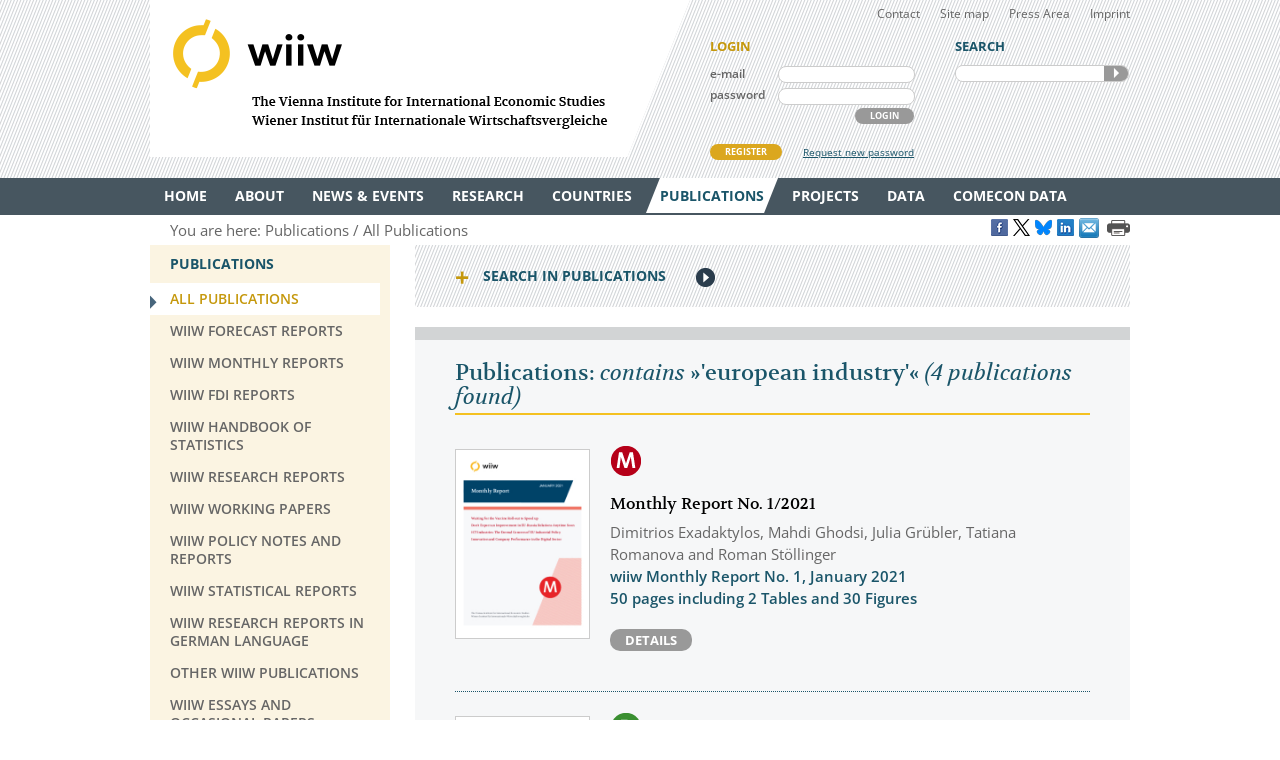

--- FILE ---
content_type: text/html
request_url: https://wiiw.ac.at/publications-all-all-all-all-10-year-desc-0-%27european+industry%27.html
body_size: 12975
content:
<!DOCTYPE html PUBLIC "-//W3C//DTD XHTML 1.0 Transitional//EN" "http://www.w3.org/TR/xhtml1/DTD/xhtml1-transitional.dtd">
<html xmlns="http://www.w3.org/1999/xhtml" dir="ltr" xml:lang="en" lang="en">
<head>

<!-- cookie compliance -->

<script>
        var huOptions = {
          'appID': 'wiiwacat-8c6912d',
          'currentLanguage': 'en'
        }
  </script>
  <script src="https://cdn.hu-manity.co/hu-banner.min.js" type="text/javascript" charset="utf-8"></script>
  

<!-- Global site tag (gtag.js) - Google Analytics -->

<script async src="https://www.googletagmanager.com/gtag/js?id=UA-168910930-2"></script>
<script>
  window.dataLayer = window.dataLayer || [];
  function gtag(){dataLayer.push(arguments);}
  gtag('js', new Date());

  gtag('config', 'UA-168910930-2');
</script>


<!-- Google recaptcha -->

 <script src='https://www.google.com/recaptcha/api.js?hl=en'></script>


<meta http-equiv="Content-Type" content="text/html; charset=utf-8" />
<meta http-equiv="x-ua-compatible" content="ie=edge,chrome=1" />
<meta name="viewport" content="width=device-width, initial-scale=0.35, minimum-scale=0.35, maximum-scale=10.0, user-scalable=yes" />
<base href="https://wiiw.ac.at/" />

<title>Publications: contains &raquo;'european industry'&laquo;</title>

<meta name="description" content="4 publications" />
<meta name="keywords" content="" />
<meta name="robots" content="index, follow" />
<meta name="robots" content="noodp" />

<meta name="twitter:card" content="summary" />
<meta name="twitter:image" content="https://wiiw.ac.at/files/logo/wiiw.png" />
<meta name="twitter:site" content="@wiiw_ac_at" />
<meta name="twitter:url" content="https://wiiw.ac.at/publications-all-all-all-all-10-year-desc-0-%27european+industry%27.html" />
<meta name="twitter:title" content="Publications: contains &amp;raquo;&#039;european industry&#039;&amp;laquo;" />
<meta name="twitter:description" content="4 publications" />

<meta property="og:title" content="Publications: contains &amp;raquo;&#039;european industry&#039;&amp;laquo;" />
<meta property="og:url" content="https://wiiw.ac.at/publications-all-all-all-all-10-year-desc-0-%27european+industry%27.html" />
<meta property="og:image" content="https://wiiw.ac.at/files/logo/wiiw.png" />
<meta property="og:image:width" content="250" />
<meta property="og:description" content="4 publications" />
<meta property="og:site_name" content="wiiw.ac.at" />

<meta name="DC.title" content="Publications: contains &raquo;'european industry'&laquo;" />
<meta name="geo.region" content="AT-9" />
<meta name="geo.placename" content="Rahlgasse 3, 1060 Vienna, Austria" />
<meta name="geo.position" content="48.2015485;16.3612793" />
<meta name="ICBM" content="48.2015485, 16.3612793" />



<link rel="canonical" href="https://wiiw.ac.at/publications-all-all-all-all-10-year-desc-0-%27european+industry%27.html" />

<link rel="shortcut icon" href="favicon.ico" type="image/x-icon" />
<link rel="icon" href="favicon.ico" type="image/x-icon" />
<style media="screen, print" type="text/css">
	@import url(design/plugins/fancybox/jquery.fancybox.css);	
	@import url(design/plugins/tipsy/stylesheets/tipsy.css);
	@import url(design/styles/fonts.css);
	@import url(design/styles/main.css);
	@import url(design/styles/merchandise.css);
</style>
<style media="print" type="text/css">
    @import url(design/styles/print.css);
</style>
<!--[if lte IE 7]><style type="text/css" media="screen, projection, print">
	 /* Bugfix Sonderangaben zum Spaltenlayout */
    @import url(design/styles/styles-ie.css);
</style><![endif]-->

<script type="text/javascript" src="design/js/jquery-3.7.1.min.js"></script>
<script type="text/javascript" src="design/js/jquery-migrate-1.4.1.min.js"></script>
<script type="text/javascript" src="design/js/jquery.mousewheel-3.0.6.pack.js"> </script>
<script type="text/javascript" src="design/js/jquery.cookie.js"> </script>
<script type="text/javascript" src="design/plugins/fancybox/jquery.fancybox.pack.js"> </script>
<script type="text/javascript" src="design/plugins/tipsy/javascripts/jquery.tipsy.js"></script>
<script type="text/javascript" src="design/js/main.js"> </script>
<script type="text/javascript" src="design/js/wiiw_main.js"> </script>
</head>

<!-- Matomo -->
<script>
  var _paq = window._paq = window._paq || [];
  /* tracker methods like "setCustomDimension" should be called before "trackPageView" */
  _paq.push(['trackPageView']);
  _paq.push(['enableLinkTracking']);
  (function() {
    var u="https://matomo.wiiw.ac.at/";
    _paq.push(['setTrackerUrl', u+'matomo.php']);
    _paq.push(['setSiteId', '3']);
    var d=document, g=d.createElement('script'), s=d.getElementsByTagName('script')[0];
    g.async=true; g.src=u+'matomo.js'; s.parentNode.insertBefore(g,s);
  })();
</script>
<!-- End Matomo Code -->

<body itemscope itemtype="http://schema.org/WebPage">
<noscript>
	<div  style="padding: 20px; width: 100%; background-color: #931F21 !important; color: white;" >
		Javascript is disabled in your browser. 
		<br />Please enable javascript and try again. 
	</div>
</noscript>

<div id="fb-root"></div>

<script type="text/javascript">

function goLogin()
{
	document.getElementById('ltrap').value ='GO'; 
	document.getElementById('lscreen').value =screen.width + 'x' + screen.height;
}

</script>
	
	
<ul id="skiplinks">
	<li><a class="skip" href="#">Main Navigation</a></li>
    <li><a class="skip" href="#">Sidebar</a></li>
	<li><a class="skip" href="#">Content</a></li>
</ul>

<div id="header_wrapper">
<div id="header">
		
    <div id="header_left">
        <h1><a id="logo" href="/" rel="top" title="welcome page">WIIW The Vienna Institute for International Economic Studies - Wiener Institut f&uuml;r Internationale Wirtschaftsvergleiche</a></h1>
    </div>
    <div id="header_right">
    	<div id="header_nav">
            <ul>
                <li><a href="contact.html">Contact</a></li>
				<li><a href="sitemap.html">Site map</a></li>
				<li><a href="press-area.html">Press Area</a></li>
                <li><a href="imprint.html">Imprint</a></li>
            </ul>
         </div>
		 
					<form id="frm_member_login" name="frm_member_login" method="post" action="/publications-all-all-all-all-10-year-desc-0-%27european+industry%27.html" accept-charset="utf8" onsubmit="goLogin();">
				<p class="caption">LOGIN</p>
				<p>
					<label class="dib" for="email">e-mail</label>
					<input class="dib" type="text" id="email" name="email" size="24" value=""  />
					
					<input class="dib" type="hidden" id="uopt" name="uopt" value="login"  />
					<input type="hidden" id="ltrap" name="ltrap" value="bot"  />
					<input type="hidden" id="lscreen" name="lscreen" value="bot"  />
					
				</p>
				<p>
					<label class="dib" for="passwd">password</label>
					<input class="dib" type="password" id="passwd" name="passwd" size="24" value="" />
				</p>
				<p class="login_button_container">
										<button type="submit" id="sub_login" class="dib btnGrey" name="sub_login">LOGIN</button>
				</p>
				<div id="register" class="clearfix">
					<a id="register_new_member" class="button btnYellow" href="register.html">REGISTER</a>
					<a id="request_new_password" href="request-new-password.html">Request new password</a>
				</div>
			</form>
                <form id="frm_search" name="frm_search" method="post" action="search.html" accept-charset="utf8" onsubmit="document.getElementById('strap').value ='GO';">
            <p class="caption">SEARCH</p>
            <p id="search_frame" class="dib rounded">
                <label><input id="txt_search" type="text" name="hkeywords" maxlength="100" value="" /></label>
				<input type="hidden" id="strap" name="strap" value="x"  />
                <button id="sub_search" type="submit" name="sub_search">SEARCH</button>
            </p>
        </form>
           </div>
    <hr class="clearfix" />
</div>
</div>

<div id="main_nav_wrapper">
	<ul id="main_nav" class="use_hover clearfix" itemscope itemtype="http://www.schema.org/SiteNavigationElement">
	   						  <li><a itemprop="url" href="/" ><span itemprop="name">Home</span></a>
					 
			  </li>
			  
	   						  <li><a itemprop="url" href="about.html" ><span itemprop="name">About</span></a>
									<div class="sub_menu" >
						 <ul>
						 							<li><a href="organisation.html" >Organisation</a></li>
								
													 							<li><a href="subscriptions-and-membership.html" >Membership</a></li>
								
													 							<li><a href="staff.html" >Staff</a></li>
								
													 							<li><a href="genderequality.html" >Gender Equality Plan</a></li>
								
													 							<li><a href="https://50-years.wiiw.ac.at/"" target="_blank"" >50 YEARS</a></li>
								
													 							<li><a href="library-and-documentation.html" >Library &amp; Documentation</a></li>
								
													 							<li><a href="press-area.html" >Press Area</a></li>
								
													 							<li><a href="https://wiiw.recruitee.com/" >Job Openings</a></li>
								
													 							<li><a href="wiiw-in-the-press.html" >wiiw in the press</a></li>
							</ul>	
							<ul>						 						 </ul>
					</div>	
					 
			  </li>
			  
	   						  <li><a itemprop="url" href="news.html" ><span itemprop="name">News &amp; Events</span></a>
									<div class="sub_menu" >
						 <ul>
						 							<li><a href="news.html" >News &amp; Opinions</a></li>
								
													 							<li><a href="events.html" >Events</a></li>
								
													 						 </ul>
					</div>	
					 
			  </li>
			  
	   						  <li><a itemprop="url" href="research-areas.html" ><span itemprop="name">Research</span></a>
									<div class="sub_menu" >
						 <ul>
						 							<li><a href="research-areas.html" >All Research Areas</a></li>
								
													 							<li><a href="macroeconomic-analysis-and-policy-overview-r-1.html" >Macroeconomic Analysis and Policy</a></li>
								
													 							<li><a href="labour-migration-and-income-distribution-overview-r-2.html" >Labour, Migration and Income Distribution</a></li>
								
													 							<li><a href="international-trade-competitiveness-and-fdi-overview-r-3.html" >International Trade, Competitiveness and FDI</a></li>
								
													 							<li><a href="regional-development-overview-r-10.html" >Regional Development</a></li>
								
													 							<li><a href="sectoral-studies-overview-r-19.html" >Sectoral studies</a></li>
								
													 						 </ul>
					</div>	
					 
			  </li>
			  
	   						  <li><a itemprop="url" href="countries.html" ><span itemprop="name">Countries</span></a>
									<div class="sub_menu" >
						 <ul>
						 							<li><a href="countries.html" >All Countries</a></li>
								
													 							<li><a href="albania-overview-ce-1.html" >Albania</a></li>
								
													 							<li><a href="belarus-overview-ce-17.html" >Belarus</a></li>
								
													 							<li><a href="bosnia-and-herzegovina-overview-ce-2.html" >Bosnia and Herzegovina</a></li>
								
													 							<li><a href="bulgaria-overview-ce-3.html" >Bulgaria</a></li>
								
													 							<li><a href="croatia-overview-ce-4.html" >Croatia</a></li>
								
													 							<li><a href="czechia-overview-ce-5.html" >Czechia</a></li>
								
													 							<li><a href="estonia-overview-ce-18.html" >Estonia</a></li>
								
													 							<li><a href="hungary-overview-ce-6.html" >Hungary</a></li>
							</ul>	
							<ul>						 							<li><a href="kazakhstan-overview-ce-53.html" >Kazakhstan</a></li>
								
													 							<li><a href="kosovo-overview-ce-23.html" >Kosovo</a></li>
								
													 							<li><a href="latvia-overview-ce-19.html" >Latvia</a></li>
								
													 							<li><a href="lithuania-overview-ce-20.html" >Lithuania</a></li>
								
													 							<li><a href="moldova-overview-ce-26.html" >Moldova</a></li>
								
													 							<li><a href="montenegro-overview-ce-36.html" >Montenegro</a></li>
								
													 							<li><a href="north-macedonia-overview-ce-7.html" >North Macedonia</a></li>
								
													 							<li><a href="poland-overview-ce-8.html" >Poland</a></li>
								
													 							<li><a href="romania-overview-ce-9.html" >Romania</a></li>
							</ul>	
							<ul>						 							<li><a href="russia-overview-ce-10.html" >Russia</a></li>
								
													 							<li><a href="serbia-overview-ce-47.html" >Serbia</a></li>
								
													 							<li><a href="slovakia-overview-ce-12.html" >Slovakia</a></li>
								
													 							<li><a href="slovenia-overview-ce-13.html" >Slovenia</a></li>
								
													 							<li><a href="turkey-overview-ce-15.html" >Turkey</a></li>
								
													 							<li><a href="ukraine-overview-ce-14.html" >Ukraine</a></li>
								
													 						 </ul>
					</div>	
					 
			  </li>
			  
	   						  <li><a itemprop="url" href="publications.html" class="current"><span itemprop="name">Publications</span></a>
									<div class="sub_menu" >
						 <ul>
						 							<li><a href="publications.html" class="current">All Publications</a></li>
								
													 							<li><a href="wiiw-forecast-reports-ps-50.html" >wiiw Forecast Reports</a></li>
								
													 							<li><a href="wiiw-monthly-reports-ps-1.html" >wiiw Monthly Reports</a></li>
								
													 							<li><a href="wiiw-fdi-reports-ps-11.html" >wiiw FDI Reports</a></li>
								
													 							<li><a href="wiiw-handbook-of-statistics-ps-12.html" >wiiw Handbook of Statistics</a></li>
								
													 							<li><a href="wiiw-research-reports-ps-2.html" >wiiw Research Reports</a></li>
								
													 							<li><a href="wiiw-working-papers-ps-6.html" >wiiw Working Papers</a></li>
								
													 							<li><a href="wiiw-policy-notes-and-reports-ps-25.html" >wiiw Policy Notes and Reports</a></li>
								
													 							<li><a href="wiiw-statistical-reports-ps-16.html" >wiiw Statistical Reports</a></li>
							</ul>	
							<ul>						 							<li><a href="wiiw-research-reports-in-german-language-ps-7.html" >wiiw Research Reports in German Language</a></li>
								
													 							<li><a href="other-wiiw-publications-ps-21.html" >Other wiiw publications</a></li>
								
													 							<li><a href="wiiw-essays-and-occasional-papers-ps-56.html" >wiiw Essays and Occasional Papers</a></li>
								
													 							<li><a href="free-publications.html" >Free Publications</a></li>
								
													 						 </ul>
					</div>	
					 
			  </li>
			  
	   						  <li><a itemprop="url" href="projects.html" ><span itemprop="name">Projects</span></a>
									<div class="sub_menu" >
						 <ul>
						 							<li><a href="projects.html" >All Projects</a></li>
								
													 							<li><a href="macroeconomic-analysis-and-policy-pjra-1.html" >Macroeconomic Analysis and Policy</a></li>
								
													 							<li><a href="labour-migration-and-income-distribution-pjra-2.html" >Labour, Migration and Income Distribution</a></li>
								
													 							<li><a href="international-trade-competitiveness-and-fdi-pjra-3.html" >International Trade, Competitiveness and FDI</a></li>
								
													 							<li><a href="regional-development-pjra-10.html" >Regional Development</a></li>
								
													 							<li><a href="sectoral-studies-pjra-19.html" >Sectoral studies</a></li>
								
													 							<li><a href="other-pjra-13.html" >Other</a></li>
								
													 							<li><a href="networks.html" >Networks</a></li>
								
													 						 </ul>
					</div>	
					 
			  </li>
			  
	   						  <li><a itemprop="url" href="https://data.wiiw.ac.at" ><span itemprop="name">Data</span></a>
									<div class="sub_menu" >
						 <ul>
						 							<li><a href="https://data.wiiw.ac.at" >wiiw Databases</a></li>
								
													 							<li><a href="/cesee-visual-data-explorer.html" >CESEE Visual Data Explorer</a></li>
								
													 							<li><a href="/seejobsgateway.html" >SEE Jobs Gateway</a></li>
								
													 							<li><a href="https://comecon.wiiw.ac.at/"" target="_blank"" >COMECON Database</a></li>
								
													 							<li><a href="https://www.euklems.eu"" target="_blank"" >EU KLEMS</a></li>
								
													 							<li><a href="https://peopleandskills.danube-region.eu/danube-region-monitor/"" target="_blank"" >Danube Region Monitor</a></li>
								
													 							<li><a href="https://geo-power.eu/research-output/database/"" target="_blank"" >GEO POWER EU</a></li>
								
													 							<li><a href="war-russia-monitor.html" >Russia Monitor</a></li>
								
													 							<li><a href="opendata.html" >Open Data</a></li>
							</ul>	
							<ul>						 							<li><a href="austria-and-cesee.html" >Austria & CESEE</a></li>
								
													 							<li><a href="at-und-mosoe.html" >Österreich & MOSOE</a></li>
								
													 						 </ul>
					</div>	
					 
			  </li>
			  
	   						  <li><a itemprop="url" href="https://comecon.wiiw.ac.at/"" target="_blank"" ><span itemprop="name">COMECON Data</span></a>
					 
			  </li>
			  
	   			  
	   	</ul>
</div>

<div id="breadcrumb" class="clearfix" style="text-align: right;">

    <p>You are here:&nbsp;</p> 
    <ul itemscope="itemscope" itemtype="http://schema.org/BreadcrumbList">
		<li itemprop="itemListElement" itemscope="itemscope" itemtype="http://schema.org/ListItem"><a itemprop="item" href="publications.html"><span itemprop="name">Publications</span></a>&nbsp;</li>		<li itemprop="itemListElement" itemscope="itemscope" itemtype="http://schema.org/ListItem"><a  itemprop="item" href="publications.html"><span itemprop="name">All Publications</span></a>&nbsp;</li>					</ul>
	
	
					<a href="https://www.facebook.com/sharer/sharer.php?u=https://wiiw.ac.at/publications-all-all-all-all-10-year-desc-0-%27european+industry%27.html" target="_blank" title="Share on Facebook" onclick="setLinkCounter('facebook', '/publications-all-all-all-all-10-year-desc-0-%27european+industry%27.html');"><i class="social_icon follow_facebook" rel="noopener noreferrer">&nbsp;</i></a>
		<a href="https://twitter.com/share?url=https://wiiw.ac.at/publications-all-all-all-all-10-year-desc-0-%27european+industry%27.html&amp;text=Publications%3A%20contains%20%26amp%3Braquo%3B%26%23039%3Beuropean%20industry%26%23039%3B%26amp%3Blaquo%3B&amp;via=wiiw_ac_at" target="_blank" title="Share on X" onclick="setLinkCounter('twitter', '/publications-all-all-all-all-10-year-desc-0-%27european+industry%27.html');" rel="noopener noreferrer"><i class="social_icon follow_twitter">&nbsp;</i></a>
                <a href="https://bsky.app/intent/compose?text=Publications%3A%20contains%20%26amp%3Braquo%3B%26%23039%3Beuropean%20industry%26%23039%3B%26amp%3Blaquo%3B+https://wiiw.ac.at/publications-all-all-all-all-10-year-desc-0-%27european+industry%27.html" target="_blank" title="Share on Bluesky" onclick="setLinkCounter('bluesky', '/publications-all-all-all-all-10-year-desc-0-%27european+industry%27.html');" rel="noopener noreferrer"><i class="social_icon follow_bluesky">&nbsp;</i></a>
		<a href="https://www.linkedin.com/shareArticle?mini=false&amp;url=https://wiiw.ac.at/publications-all-all-all-all-10-year-desc-0-%27european+industry%27.html&amp;title=Publications%3A%20contains%20%26amp%3Braquo%3B%26%23039%3Beuropean%20industry%26%23039%3B%26amp%3Blaquo%3B&amp;source=vienna-institute-for-international-economic-studies" target="_blank" title="Share on LinkedIn" onclick="setLinkCounter('linkedin', '/publications-all-all-all-all-10-year-desc-0-%27european+industry%27.html');" rel="noopener noreferrer"><i class="social_icon follow_linkedin">&nbsp;</i></a>
		<a href="mailto:?subject=Publications%3A%20contains%20%26amp%3Braquo%3B%26%23039%3Beuropean%20industry%26%23039%3B%26amp%3Blaquo%3B&amp;body=https://wiiw.ac.at/publications-all-all-all-all-10-year-desc-0-%27european+industry%27.html" title="Share by Email" onclick="setLinkCounter('email', '/publications-all-all-all-all-10-year-desc-0-%27european+industry%27.html');" rel="noopener noreferrer"><i class="email_share_icon email_share">&nbsp;</i></a>
		&nbsp;
		
			
</div>


<div id="main" class="default" tabindex="-999">
    <div id="sidebar">
        <div class="side_menu">
 <p class="caption">Publications</p>
			            <ul>
                <li class="current"><a href="publications.html"><span>All Publications</span></a>
				    				</li>
            </ul>
		            <ul>
                <li ><a href="wiiw-forecast-reports-ps-50.html"><span>wiiw Forecast Reports</span></a>
				    				</li>
            </ul>
		            <ul>
                <li ><a href="wiiw-monthly-reports-ps-1.html"><span>wiiw Monthly Reports</span></a>
				    				</li>
            </ul>
		            <ul>
                <li ><a href="wiiw-fdi-reports-ps-11.html"><span>wiiw FDI Reports</span></a>
				    				</li>
            </ul>
		            <ul>
                <li ><a href="wiiw-handbook-of-statistics-ps-12.html"><span>wiiw Handbook of Statistics</span></a>
				    				</li>
            </ul>
		            <ul>
                <li ><a href="wiiw-research-reports-ps-2.html"><span>wiiw Research Reports</span></a>
				    				</li>
            </ul>
		            <ul>
                <li ><a href="wiiw-working-papers-ps-6.html"><span>wiiw Working Papers</span></a>
				    				</li>
            </ul>
		            <ul>
                <li ><a href="wiiw-policy-notes-and-reports-ps-25.html"><span>wiiw Policy Notes and Reports</span></a>
				    				</li>
            </ul>
		            <ul>
                <li ><a href="wiiw-statistical-reports-ps-16.html"><span>wiiw Statistical Reports</span></a>
				    				</li>
            </ul>
		            <ul>
                <li ><a href="wiiw-research-reports-in-german-language-ps-7.html"><span>wiiw Research Reports in German Language</span></a>
				    				</li>
            </ul>
		            <ul>
                <li ><a href="other-wiiw-publications-ps-21.html"><span>Other wiiw publications</span></a>
				    				</li>
            </ul>
		            <ul>
                <li ><a href="wiiw-essays-and-occasional-papers-ps-56.html"><span>wiiw Essays and Occasional Papers</span></a>
				    				</li>
            </ul>
		            <ul>
                <li ><a href="free-publications.html"><span>Free Publications</span></a>
				    				</li>
            </ul>
			
		
</div>
<div class="infobox pattern">
            <p class="caption">STAY IN TOUCH</p>
            <ul>
                <li><a href="mailings.html" title="mailings">SUBSCRIBE <br />TO OUR NEWSLETTER AND ALERTS</a></li>
                <li><a href="contact.html" title="contact">CONTACT US</a></li>
           
				<li id="social_medias_follow" class="clearfix">
					<span id="follow_txt">FOLLOW US</span><br />
					<ul id="follow_links">
						<li id="follow_facebook">
							<a href="https://www.facebook.com/wiiw.economic.studies" target="_blank" rel="noopener noreferrer" title="Facebook">Facebook</a>
						</li>
						<li id="follow_instagram">
							<a href="https://www.instagram.com/wiiw_ac_at" target="_blank" rel="noopener noreferrer" title="Instagram">instagram</a>
						</li>						
						<li id="follow_twitter">
							<a href="https://www.x.com/wiiw_ac_at" target="_blank" rel="noopener noreferrer" title="X">X</a>
						</li>
                                                <li id="follow_bluesky">
                                                        <a href="https://bsky.app/profile/wiiw.ac.at" target="_blank" rel="noopener noreferrer" title="Bluesky">Bluesky</a>
                                                </li>
						<li id="follow_linkedin">
							<a href="https://www.linkedin.com/company/vienna-institute-for-international-economic-studies" target="_blank" rel="noopener noreferrer" title="LinkedIn">LinkedIn</a>
						</li>
						<li id="follow_youtube">
							<a href="https://www.youtube.com/c/wiiwacat" target="_blank" rel="noopener noreferrer" title="YouTube">YouTube</a>
						</li>
						<li id="follow_rss">
							<a href="https://wiiw.ac.at/rss.xml" target="_blank" title="RSS">RSS</a>
						</li>
					</ul>
				</li>
			</ul>
			
</div>
&#160;

&#160; 
    </div>

	<div id="column_wrapper">
				
				
				
        	<form id="frm_search_filter" name="frm_search_filter" method="post" action="publications.html" accept-charset="utf8">
		<h6 class="invisible">search,filter publications</h6>
		<p class="caption toggle_next" title="click here to open additional content">Search in Publications</p>
		<!--<div id='tnPublications' class='toggle_content'>-->
		<div class="toggled_content">
				<input type="hidden" name="from" value="0"  />
				<input type="hidden" name="rdir" value="1"  />
				<input type="hidden" name="free" value="2"  />
				<input type="hidden" name="series" value="all"  />
				
				<fieldset id="fld_search_filter_main">
					<p>
					<label class="dib" for="txt_search_filter_fulltext">Full text search in publications</label>  
					<input class="dib" type="text" id="txt_search_filter_fulltext" name="swords" size="24" maxlength="200" value="'european industry'" />
					</p>
												<p>
							<label class="dib" for="lst_search_filter_research">Filter by research topic</label>
							<select id="lst_search_filter_research" name="topic">
								<!--<option value="all">All</option>-->
								<option value="all">All</option>
																	<option value="1" >Macroeconomic Analysis and Policy</option>
																	<option value="2" >Labour, Migration and Income Distribution</option>
																	<option value="3" >International Trade, Competitiveness and FDI</option>
																	<option value="10" >Regional Development</option>
																	<option value="19" >Sectoral studies</option>
															</select>
							</p>	
																	<p>
							<label class="dib" for="lst_search_filter_region">Filter by country&nbsp;&frasl;&nbsp;region</label>
							<select id="lst_search_filter_region" name="country">
								<option value="all">All</option>
																	<option value="177" >Advanced economies</option>
																	<option value="165" >Afghanistan</option>
																	<option value="154" >Africa</option>
																	<option value="1" >Albania</option>
																	<option value="85" >Algeria</option>
																	<option value="137" >Argentina</option>
																	<option value="50" >Armenia</option>
																	<option value="184" >ASEAN</option>
																	<option value="42" >Asia</option>
																	<option value="156" >Asia-5</option>
																	<option value="108" >Australia</option>
																	<option value="21" >Austria</option>
																	<option value="51" >Azerbaijan</option>
																	<option value="76" >Balkan States</option>
																	<option value="62" >Baltic States</option>
																	<option value="17" >Belarus</option>
																	<option value="80" >Belgium</option>
																	<option value="2" >Bosnia and Herzegovina</option>
																	<option value="78" >Brazil</option>
																	<option value="195" >BRICS</option>
																	<option value="116" >BRICs</option>
																	<option value="163" >Brunei</option>
																	<option value="3" >Bulgaria</option>
																	<option value="161" >Cambodia</option>
																	<option value="59" >Canada</option>
																	<option value="115" >CEE</option>
																	<option value="93" >CEFTA</option>
																	<option value="111" >Central and East Europe</option>
																	<option value="164" >Central Asia</option>
																	<option value="172" >Central Europe</option>
																	<option value="129" >Central European Manufacturing Core</option>
																	<option value="70" >Central, East and Southeast Europe</option>
																	<option value="91" >CESEE</option>
																	<option value="138" >Chile</option>
																	<option value="16" >China</option>
																	<option value="35" >CIS</option>
																	<option value="205" >CMEA/COMECON - Council for Mutual Economic Assistance</option>
																	<option value="139" >Colombia</option>
																	<option value="211" >COMECON - Council for Mutual Economic Assistance</option>
																	<option value="4" >Croatia</option>
																	<option value="206" >CSSR - Czechoslovakia</option>
																	<option value="25" >Cyprus</option>
																	<option value="5" >Czechia</option>
																	<option value="72" >Czechoslovakia</option>
																	<option value="68" >Denmark</option>
																	<option value="213" >Developing countries</option>
																	<option value="140" >Dominican Republic</option>
																	<option value="185" >EAP</option>
																	<option value="45" >East Asia</option>
																	<option value="210" >East Germany</option>
																	<option value="141" >Ecuador</option>
																	<option value="170" >EFTA</option>
																	<option value="83" >Egypt</option>
																	<option value="136" >Emerging market countries</option>
																	<option value="18" >Estonia</option>
																	<option value="171" >EU</option>
																	<option value="189" >EU accession candidates</option>
																	<option value="192" >EU candidate countries</option>
																	<option value="130" >EU Eastern Partnership countries</option>
																	<option value="113" >EU Member States</option>
																	<option value="173" >EU neighbouring countries</option>
																	<option value="168" >EU-27 (2007-2013)</option>
																	<option value="153" >EU-CEE</option>
																	<option value="61" >EU15</option>
																	<option value="81" >EU27</option>
																	<option value="191" >EU27 (2020)</option>
																	<option value="118" >EU28</option>
																	<option value="157" >Eurasian Economic Union</option>
																	<option value="114" >Euro Area</option>
																	<option value="125" >euro area-12</option>
																	<option value="152" >Europe</option>
																	<option value="181" >European neighbourhood</option>
																	<option value="43" >European Union</option>
																	<option value="119" >European Union member countries</option>
																	<option value="182" >Eurozone</option>
																	<option value="63" >Finland</option>
																	<option value="176" >Former Soviet republics</option>
																	<option value="127" >former Yugoslavia</option>
																	<option value="64" >France</option>
																	<option value="193" >G7</option>
																	<option value="194" >G77</option>
																	<option value="207" >GDR – German Democratic Republic</option>
																	<option value="52" >Georgia</option>
																	<option value="22" >Germany</option>
																	<option value="107" >Global</option>
																	<option value="190" >Global economy</option>
																	<option value="175" >Global sample</option>
																	<option value="109" >Great Britain</option>
																	<option value="39" >Greece</option>
																	<option value="142" >Guyana</option>
																	<option value="131" >Hong Kong SAR</option>
																	<option value="6" >Hungary</option>
																	<option value="132" >Iceland</option>
																	<option value="73" >India</option>
																	<option value="200" >Indo Pacific</option>
																	<option value="117" >Indonesia</option>
																	<option value="82" >Iran</option>
																	<option value="75" >Iraq</option>
																	<option value="40" >Ireland</option>
																	<option value="101" >Israel</option>
																	<option value="69" >Italy</option>
																	<option value="33" >Japan</option>
																	<option value="97" >Jordan</option>
																	<option value="53" >Kazakhstan</option>
																	<option value="104" >Korea</option>
																	<option value="23" >Kosovo</option>
																	<option value="54" >Kyrgyz Republic</option>
																	<option value="123" >Kyrgyzstan</option>
																	<option value="100" >Latin America</option>
																	<option value="19" >Latvia</option>
																	<option value="96" >Lebanon</option>
																	<option value="86" >Libya</option>
																	<option value="102" >Liechtenstein</option>
																	<option value="20" >Lithuania</option>
																	<option value="126" >Luxembourg</option>
																	<option value="143" >Malaysia</option>
																	<option value="24" >Malta</option>
																	<option value="144" >Mauritius</option>
																	<option value="90" >MENA</option>
																	<option value="169" >MERCOSUR</option>
																	<option value="58" >Mexico</option>
																	<option value="124" >Middle East</option>
																	<option value="89" >Middle East and North Africa</option>
																	<option value="26" >Moldova</option>
																	<option value="183" >Mongolia</option>
																	<option value="36" >Montenegro</option>
																	<option value="94" >Morocco</option>
																	<option value="155" >NAFTA</option>
																	<option value="65" >Netherlands</option>
																	<option value="32" >New EU Member States</option>
																	<option value="133" >New Zealand</option>
																	<option value="120" >NMS</option>
																	<option value="128" >NMS-10</option>
																	<option value="46" >non specific</option>
																	<option value="203" >non-EFTA</option>
																	<option value="202" >non-EU</option>
																	<option value="204" >non-EU candidate countries (as of 2015)</option>
																	<option value="215" >Non-socialist countries</option>
																	<option value="92" >North Africa</option>
																	<option value="201" >North Korea</option>
																	<option value="7" >North Macedonia</option>
																	<option value="87" >Norway</option>
																	<option value="31" >OECD</option>
																	<option value="166" >OPEC</option>
																	<option value="197" >OSCE</option>
																	<option value="180" >Palestine</option>
																	<option value="98" >Palestine Territories</option>
																	<option value="145" >Panama</option>
																	<option value="146" >Paraguay</option>
																	<option value="147" >Peru</option>
																	<option value="148" >Philippines</option>
																	<option value="8" >Poland</option>
																	<option value="38" >Portugal</option>
																	<option value="178" >Prussia</option>
																	<option value="84" >Qatar</option>
																	<option value="9" >Romania</option>
																	<option value="10" >Russia</option>
																	<option value="74" >Russian Federation</option>
																	<option value="167" >Saudi Arabia</option>
																	<option value="27" >SEE</option>
																	<option value="47" >Serbia</option>
																	<option value="11" >Serbia and Montenegro</option>
																	<option value="196" >Shanghai Cooperation Organisation</option>
																	<option value="134" >Singapore</option>
																	<option value="12" >Slovakia</option>
																	<option value="13" >Slovenia</option>
																	<option value="214" >Socialist countries</option>
																	<option value="149" >South Africa</option>
																	<option value="121" >South Korea</option>
																	<option value="110" >Southeast Europe</option>
																	<option value="37" >Spain</option>
																	<option value="112" >Sub-Saharan Africa</option>
																	<option value="174" >successor states of former Yugoslavia</option>
																	<option value="67" >Sweden</option>
																	<option value="88" >Switzerland</option>
																	<option value="99" >Syria</option>
																	<option value="135" >Taiwan</option>
																	<option value="55" >Tajikistan</option>
																	<option value="150" >Thailand</option>
																	<option value="103" >the Palestinian Authority</option>
																	<option value="106" >The World 	</option>
																	<option value="95" >Tunisia</option>
																	<option value="15" >Turkey</option>
																	<option value="56" >Turkmenistan</option>
																	<option value="14" >Ukraine</option>
																	<option value="199" >UN</option>
																	<option value="186" >United Arab Emirates</option>
																	<option value="66" >United Kingdom</option>
																	<option value="151" >Uruguay</option>
																	<option value="105" >US</option>
																	<option value="34" >USA</option>
																	<option value="208" >USSR - Soviet Union</option>
																	<option value="57" >Uzbekistan</option>
																	<option value="162" >Vietnam</option>
																	<option value="28" >Visegrad countries</option>
																	<option value="122" >Western Balkans</option>
																	<option value="158" >Western Europe</option>
																	<option value="212" >Western industrial countries</option>
																	<option value="44" >Wider Europe</option>
																	<option value="60" >WTO members</option>
																	<option value="77" >Yugoslavia</option>
															</select>
							</p>
												
							<p>
							<label class="dib" for="lst_search_filter_date">Display all publications since</label>
							<select id="lst_search_filter_date" name="year">
								<option value="all" selected="selected">All</option>
																	<option value="2025" >2025</option>
																	<option value="2024" >2024</option>
																	<option value="2023" >2023</option>
																	<option value="2022" >2022</option>
																	<option value="2021" >2021</option>
																	<option value="2020" >2020</option>
																	<option value="2019" >2019</option>
																	<option value="2018" >2018</option>
																	<option value="2017" >2017</option>
																	<option value="2016" >2016</option>
																	<option value="2015" >2015</option>
																	<option value="2014" >2014</option>
																	<option value="2013" >2013</option>
																	<option value="2012" >2012</option>
																	<option value="2011" >2011</option>
																	<option value="2010" >2010</option>
																	<option value="2009" >2009</option>
																	<option value="2008" >2008</option>
																	<option value="2007" >2007</option>
																	<option value="2006" >2006</option>
																	<option value="2005" >2005</option>
																	<option value="2004" >2004</option>
																	<option value="2003" >2003</option>
																	<option value="2002" >2002</option>
																	<option value="2001" >2001</option>
																	<option value="2000" >2000</option>
																	<option value="1999" >1999</option>
																	<option value="1998" >1998</option>
																	<option value="1997" >1997</option>
																	<option value="1995" >1995</option>
																	<option value="1994" >1994</option>
																	<option value="1993" >1993</option>
															</select>
							</p>
								
					
				</fieldset>
				<fieldset id="fld_search_filter_quantity">
					<p>
					<label class="dib" for="lst_search_filter_quantity">Show&nbsp;</label>
					<select id="lst_search_filter_quantity" name="q">
															<option value="5" >5</option>
															<option value="10" selected="selected">10</option>
															<option value="15" >15</option>
															<option value="20" >20</option>
															<option value="25" >25</option>
															<option value="30" >30</option>
															<option value="35" >35</option>
															<option value="40" >40</option>
															<option value="45" >45</option>
															<option value="50" >50</option>
											</select>
					<span class="dib">&nbsp;publications on one page.</span>
					</p>
				</fieldset>
				<fieldset id="fld_search_filter_sort">
					<p>
					<label class="dib" for="lst_search_filter_sort">Sort by&nbsp;</label>
					
					<select id="lst_search_filter_sort" name="oby">
						<option value="year" selected="selected">Year</option>
						<option value="title" >Title</option>
					</select>
					
					<label class="dib" for="lst_search_filter_order_by">&nbsp;in&nbsp;</label>
					<select id="lst_search_filter_order_by" name="odir">
						<option value="desc" selected="selected">descending</option>
						<option value="asc" >ascending</option>
					</select>
					<span class="dib">&nbsp;order.</span>
					<button id="btn_search_filter" class="btnBlue" name="btn_search_filter" type="submit">Search</button>
					</p>	
				</fieldset>
				<p>Found: 4</p>
			
		</div>
	</form>	
	
    <div id="content">
        <h2>Publications: <i>contains</i> &raquo;'european industry'&laquo; <i>(4 publications found)</i></h2>
		
					
									<div class="prompt_box portrait">
<div class="prompt_img">
	<a href="monthly-report-no-1-2021-p-5546.html"><img src="files/publications/images/MR2021-01.jpg" width="133" alt="" /></a>
</div>
<div class="prompt_txt">
	<div class="pub_icons m_pub">publication_icon</div>
	<h3>Monthly Report No. 1/2021</h3>
	<p>
		Dimitrios Exadaktylos, Mahdi Ghodsi, Julia Grübler, Tatiana Romanova and Roman Stöllinger<br />
		<b class="highlighted cBlue semi"><span>wiiw Monthly Report</span> No. 1, January 2021 
                <br /> 50 pages including 2 Tables and 30 Figures</b>
        </p>
        <p><a class="button dib btnGrey" href="monthly-report-no-1-2021-p-5546.html">Details</a></p>
</div>
</div>
							<div class="prompt_box portrait">
<div class="prompt_img">
	<a href="a-manufacturing-imperative-in-the-eu--europe-s-position-in-global-manufacturing-and-the-role-of-industrial-policy-p-3081.html"><img src="files/publications/images/RR391.jpg" width="133" alt="" /></a>
</div>
<div class="prompt_txt">
	<div class="pub_icons r_pub">publication_icon</div>
	<h3>A ‘Manufacturing Imperative’ in the EU – Europe's Position in Global Manufacturing and the Role of Industrial Policy</h3>
	<p>
		Neil Foster-McGregor, Mario Holzner, Michael Landesmann, Johannes Pöschl, Robert Stehrer and Roman Stöllinger<br />
		<b class="highlighted cBlue semi"><span>wiiw Research Report</span> No. 391, October 2013 
                <br /> 69 pages including 17 Tables and 10 Figures</b>
        </p>
        <p><a class="button dib btnGrey" href="a-manufacturing-imperative-in-the-eu--europe-s-position-in-global-manufacturing-and-the-role-of-industrial-policy-p-3081.html">Details</a></p>
</div>
</div>
							<div class="prompt_box portrait">
<div class="prompt_img">
	<a href="need-for-speed-is-faster-trade-in-the-eu-trade-creating-p-555.html"><img src="files/publications/images/WP75.jpg" width="133" alt="" /></a>
</div>
<div class="prompt_txt">
	<div class="pub_icons w_pub">publication_icon</div>
	<h3>Need for Speed: Is Faster Trade in the EU Trade-Creating?</h3>
	<p>
		Cecília  Hornok<br />
		<b class="highlighted cBlue semi"><span>wiiw Working Paper</span> No. 75, April 2011 
                <br /> 38 pages including 20 Tables and 6 Figures</b>
        </p>
        <p><a class="button dib btnGrey" href="need-for-speed-is-faster-trade-in-the-eu-trade-creating-p-555.html">Details</a></p>
</div>
</div>
							<div class="prompt_box portrait">
<div class="prompt_img">
	<a href="skills-and-industrial-competitiveness-p-1905.html"><img src="files/publications/images/RR356.jpg" width="133" alt="" /></a>
</div>
<div class="prompt_txt">
	<div class="pub_icons r_pub">publication_icon</div>
	<h3>Skills and Industrial Competitiveness</h3>
	<p>
		Michael Landesmann, Sebastian Leitner, Robert Stehrer and Terry Ward<br />
		<b class="highlighted cBlue semi"><span>wiiw Research Report</span> No. 356, August 2009 
                <br /> 99 pages including 39 Tables and 18 Figures </b>
        </p>
        <p><a class="button dib btnGrey" href="skills-and-industrial-competitiveness-p-1905.html">Details</a></p>
</div>
</div>
				
				
		
		
									
	</div>

	 
    </div>        
    
    <hr class="clearfix" />
	
</div>

<div id="footer_wrapper">
<div id="footer">
  <div>  
    <div id="footer_left" class="dib">
    	<h3><a href="contact.html">CONTACT</a></h3>
        <p>
        <span class="fn org">wiiw</span><br />
        <span>The Vienna Institute for International Economic Studies</span>
		Wiener Institut für Internationale Wirtschaftsvergleiche
		<br /><br />
		<a href="imprint.html">Imprint</a> | 
		<a href="privacy-policy.html">Privacy Policy</a> | 
		<a href="genderequality.html">Gender Equality Plan</a>
        </p> 
	
    </div>
    
    <div id="footer_right" class="dib">
		<div>
			<a href="https://www.facebook.com/wiiw.economic.studies" target="_blank" title="Facebook" class="social_icon follow_facebook" rel="noopener noreferrer">Facebook</a>
			<a href="https://www.instagram.com/wiiw_ac_at" target="_blank" title="Instagram" class="social_icon follow_instagram" rel="noopener noreferrer">Instagram</a>
			<a href="https://www.x.com/wiiw_ac_at" target="_blank" title="X" class="social_icon follow_twitter" rel="noopener noreferrer">X</a>
                        <a href="https://bsky.app/profile/wiiw.ac.at" target="_blank" title="Bluesky" class="social_icon follow_bluesky" rel="noopener noreferrer">Bluesky</a>
			<a href="https://www.linkedin.com/company/vienna-institute-for-international-economic-studies" target="_blank" title="LinkedIn" class="social_icon follow_linkedin" rel="noopener noreferrer">LinkedIn</a>
			<a href="https://www.youtube.com/c/wiiwacat" target="_blank" title="Youtube" class="social_icon follow_youtube" rel="noopener noreferrer">YouTube</a>
			<a href="https://wiiw.ac.at/rss.xml" target="_blank" title="RSS" class="social_icon follow_rss">RSS</a>
			<a href="mailings.html" title="Newsletter and Alerts">Newsletter and Alerts</a>
			<br />&nbsp;
			
		</div>
		
    	<p>
		<span >
    	 <span>Rahlgasse 3</span>, <span>1060</span> <span>Vienna, Austria</span>
		</span>
		<br />
		T: <span>(+43-1) 533 66 10</span>, 
        F: <span>(+43-1) 533 66 10-50</span><br />
		<a href="mailto:wiiw@wiiw.ac.at" class="url"><span>wiiw@wiiw.ac.at</span></a>	
	   	
        </p>
    </div> 
	
  </div>
</div>
</div>
<div class="imgGalNoJS" id="back-top">
		<a class="scroller" href="#header">top</a>
</div>

<script type="text/javascript">
	function setBotTrap(strIDTrap, strIDScreen)
	{ 
		document.getElementById(strIDTrap).value ='GO'; 
		document.getElementById(strIDScreen).value =screen.width + 'x' + screen.height;
	}
</script>
	

<script type="application/ld+json">
							{
							  "@context":"http://schema.org",
							  "@type":"ItemList",
							  "name": "Publications: contains &amp;raquo;'european industry'&amp;laquo; (4 publications found)",
							  "itemListElement":[{
				 "@type": "Book",
				  "position":1,
				  "@id": "https://wiiw.ac.at/p-5546.html",
				  "name": "Monthly Report No. 1/2021",
				  "description":"Chart of the month: Waiting for the vaccine roll-out to speed up
Opinion corner: Don’t expect an improvement in EU-Russia relations anytime soon
ICT industries: The eternal concern of EU industrial policy
Innovation and company performance in the digital sector
Monthly and quarterly statistics for Central, East and Southeast Europe",
				  "keywords":"COVID-19 vaccination, rule-based international order, zero-sum thinking, energy transition, R&amp;D, Arctic development, labour productivity, Important Projects of Common European Interest, market share, stock of patents, ‘patent boxes’",
				  "url":"https://wiiw.ac.at/p-5546.html",
				  "numberOfPages": "50",
				  "bookFormat": "http://schema.org/EBook",
				  "datePublished": "2021-01-14",
				  "copyrightYear": "2021",
				  "image": "https://wiiw.ac.at/files/publications/images/MR2021-01.jpg",
				  "isbn": "",
				  "author": [{"@type":"Person", "name":"Dimitrios Exadaktylos"}, {"@type":"Person", "name":"Mahdi Ghodsi", "sameAs":"https://wiiw.ac.at/mahdi-ghodsi-s-1042.html"}, {"@type":"Person", "name":"Julia Grübler"}, {"@type":"Person", "name":"Roman Stöllinger", "sameAs":"https://wiiw.ac.at/roman-stoellinger-s-24.html"}, {"@type":"Person", "name":"Tatiana Romanova"}],
				  "publisher": [{"@type":"Organization", "name":"The Vienna Institute for International Economic Studies (wiiw)", "logo":[{"@type":"ImageObject", "url":"https://wiiw.ac.at/files/logo/wiiw.png"}]}]
				}, {
				 "@type": "Book",
				  "position":2,
				  "@id": "https://wiiw.ac.at/p-3081.html",
				  "name": "A ‘Manufacturing Imperative’ in the EU – Europe's Position in Global Manufacturing and the Role of Industrial Policy",
				  "description":"Summary
Industrial policies in the EU have markedly shifted towards ‘horizontal’ measures and framework polices. The sustained de-industrialisation of several European economies and a general perception that countries with a strong manufacturing base emerged from the crisis in a strengthened position put the issue of industrial capacities back on the agenda. This process was paralleled by a renewed interest in specific industrial policies targeted at the manufacturing sector. Against this background, this report revisits some of the main arguments in favour of a manufacturing imperative and discusses them in a European context also showing the limitations and caveats of these arguments. It proceeds by identifying the main challenges ahead of European manufacturing given the structural changes that occurred in the EU over the period 1995 to 2011. It also provides an analysis of a number of industrial policy measures that are important in a European context such as state aid by EU Member States, public R&amp;amp;D support for firms and the role of initial vocational training systems as a potential ‘soft’ industrial policy tool. Based on the results of the analysis, the report summarises the policy implications and offers recommendation to master the major structural challenges that lie ahead of European industry.",
				  "keywords":"industrial policy, state aid, innovation support, competitiveness, structural change",
				  "url":"https://wiiw.ac.at/p-3081.html",
				  "numberOfPages": "69",
				  "bookFormat": "http://schema.org/EBook",
				  "datePublished": "2013-10-30",
				  "copyrightYear": "2013",
				  "image": "https://wiiw.ac.at/files/publications/images/RR391.jpg",
				  "isbn": "",
				  "author": [{"@type":"Person", "name":"Neil Foster-McGregor", "sameAs":"https://wiiw.ac.at/neil-foster-mcgregor-s-78.html"}, {"@type":"Person", "name":"Mario Holzner", "sameAs":"https://wiiw.ac.at/mario-holzner-s-6.html"}, {"@type":"Person", "name":"Michael Landesmann", "sameAs":"https://wiiw.ac.at/michael-landesmann-s-9.html"}, {"@type":"Person", "name":"Johannes Pöschl"}, {"@type":"Person", "name":"Robert Stehrer", "sameAs":"https://wiiw.ac.at/robert-stehrer-s-16.html"}, {"@type":"Person", "name":"Roman Stöllinger", "sameAs":"https://wiiw.ac.at/roman-stoellinger-s-24.html"}],
				  "publisher": [{"@type":"Organization", "name":"The Vienna Institute for International Economic Studies (wiiw)", "logo":[{"@type":"ImageObject", "url":"https://wiiw.ac.at/files/logo/wiiw.png"}]}]
				}, {
				 "@type": "Book",
				  "position":3,
				  "@id": "https://wiiw.ac.at/p-555.html",
				  "name": "Need for Speed: Is Faster Trade in the EU Trade-Creating?",
				  "description":"Timeliness has gained growing importance in international trade. This paper provides empirical evidence on the significant cost of time in trade by exploiting the quasi-experimental nature of the European Union (EU) enlargement in 2004. It applies a difference-in-difference-in-differences econometric strategy on a European industry-level database of bilateral trade barriers, where industries are differentiated according to their time sensitivity. The use of a treatment intensity indicator that captures the decline in the waiting time at borders supports the identification. Results are cross-checked on subsamples defined along transport mode choice probabilities, where intra-EU transport mode choice projections are obtained from an estimated discrete choice model on extra-EU trade. Robustness checks experiment with alternative definitions of treatment sensitivity and treatment intensity.",
				  "keywords":"time cost of trade, difference-in-difference-in-differences estimation, treatment intensity, EU enlargement, transport mode choice",
				  "url":"https://wiiw.ac.at/p-555.html",
				  "numberOfPages": "38",
				  "bookFormat": "http://schema.org/EBook",
				  "datePublished": "2011-04-01",
				  "copyrightYear": "2011",
				  "image": "https://wiiw.ac.at/files/publications/images/WP75.jpg",
				  "isbn": "",
				  "author": [{"@type":"Person", "name":"Cecília  Hornok"}],
				  "publisher": [{"@type":"Organization", "name":"The Vienna Institute for International Economic Studies (wiiw)", "logo":[{"@type":"ImageObject", "url":"https://wiiw.ac.at/files/logo/wiiw.png"}]}]
				}, {
				 "@type": "Book",
				  "position":4,
				  "@id": "https://wiiw.ac.at/p-1905.html",
				  "name": "Skills and Industrial Competitiveness",
				  "description":"This study has been prepared for the European Commission (Framework Contract B2/Entr/05/091) and is composed of five sections. The first three sections all deal with assessing the role of skills in the European economy: Section 1 undertakes a number of econometric exercises to analyse the relationship between skills and two indicators of competitiveness, productivity growth and exports. This and the next section represent new research effort in that a disaggregated database (by NACE 2-digit industries) has been used to analyse this relationship. Section 2 extends the analysis towards the relationship between skills and economic growth by analysing the role of skills in the context of a growth accounting exercise where skill changes are separately identified in affecting the 'quality of labour services' and hence the contribution of labour input to value added. Again the analysis exploits the detailed, disaggregated database made recently available through the EU KLEMS project. Section 3 presents an overview of skill compositional changes in different groups of EU economies. We distinguish between EU Northern economies, EU South (composed of Greece, Portugal and Spain) and the New Member States (restricted to only four countries, the Czech Republic, Hungary, Slovakia and Slovenia, for data reasons). In this section aggregate, economy-wide skill upgrading is decomposed into 'within' and 'between' (industry) changes in skill composition and the results show interesting patterns distinguished for more advanced and catching-up types of economies.
The last two sections move away from the topic of reviewing the impact of skills on economic performance and the tracking of changing skill demands in EU economies. In section 4, a literature overview is provided of empirical studies regarding returns to skill acquisition through schooling and training. The idea behind this section is that returns to schooling and training reflect both skill shortages and also provide the basis for decisions with regard to skill acquisition. Finally, section 5 presents a country-by-country overview of how information is gathered with regard to skill gaps in different EU economies. The methodologies and sources for assessing skill shortages are reviewed. These are a necessary ingredient into any attempt of designing policies in relation to skill planning and the design of schooling and training institutions. The section closes with a recommendation on useful extension of European-wide vacancy statistics.",
				  "keywords":"skills, competitiveness, European industry",
				  "url":"https://wiiw.ac.at/p-1905.html",
				  "numberOfPages": "99",
				  "bookFormat": "http://schema.org/EBook",
				  "datePublished": "2009-08-30",
				  "copyrightYear": "2009",
				  "image": "https://wiiw.ac.at/files/publications/images/RR356.jpg",
				  "isbn": "",
				  "author": [{"@type":"Person", "name":"Michael Landesmann", "sameAs":"https://wiiw.ac.at/michael-landesmann-s-9.html"}, {"@type":"Person", "name":"Sebastian Leitner", "sameAs":"https://wiiw.ac.at/sebastian-leitner-s-23.html"}, {"@type":"Person", "name":"Robert Stehrer", "sameAs":"https://wiiw.ac.at/robert-stehrer-s-16.html"}, {"@type":"Person", "name":"Terry Ward"}],
				  "publisher": [{"@type":"Organization", "name":"The Vienna Institute for International Economic Studies (wiiw)", "logo":[{"@type":"ImageObject", "url":"https://wiiw.ac.at/files/logo/wiiw.png"}]}]
				}]
							}
						  </script>				
</body>
</html>


--- FILE ---
content_type: text/css
request_url: https://wiiw.ac.at/design/styles/merchandise.css
body_size: 1276
content:
/*
Name: merchandise.css
URI: http://wiiw.ac.at/
Beschreibung: Stylesheet fuer konforme Browser
Version: 1.0
Author: Robert Menghini
*/


/*
+++++++++++++++++++++++++++++++++++
	MERCHENDISE (allgemein, korrekturen)
+++++++++++++++++++++++++++++++++++
*/

#merchandise { width: 635px; padding: 30px 40px 50px; background-color: #FBF4E2; }

#merchandise { white-space: normal !important; }

#merchandise .caption {
	color: #1A5569;
	font-size: 14px;
	font-weight: 700;
	line-height: 18px;
	margin-bottom: 10px;
	text-transform: uppercase;
}

#merchandise .shopping_button_container { margin-top: 35px; margin-bottom: 20px !important; }

#merchandise .shopping_button_container button,
#merchandise .shopping_button_container .button
 {
	float: left;
	margin-right: 20px; 
}

#merchandise .shopping_button_container .forgot_password {
	float: right;
	text-decoration: none;
	border-bottom: 1px dotted #1A5569;
}

#merchandise input[type="checkbox"],
#merchandise input[type="radio"] { margin-right: 5px; }

#merchandise input[type="checkbox"] + span,
#merchandise input[type="radio"] + span { margin-right: 10px; }





/*
+++++++++++++++++++++++++++++++++++
	ul.shopping_stat
+++++++++++++++++++++++++++++++++++
*/

ul#shopping_stat { width: 715px; height: 37px; margin-bottom: 0; }

ul#shopping_stat li {
	float: left;
	color: #FFF;
	font-size: 12px;
	font-weight: 700;
	line-height: 37px;
	text-transform: uppercase;
	height: 37px;
	padding-left: 40px; 
}

ul#shopping_stat .step1 { width:130px; background-color: #cb9c3d; }
ul#shopping_stat .step2 { width:210px; background-color:#dab470; }
ul#shopping_stat .step3 { width:255px; background-color: #e8cc9d; }

ul#shopping_stat .shopping_stat_nr {
	text-indent: -9999px;
	vertical-align: middle;
	width: 25px; 
	height: 25px;
	margin-bottom: 3px;
	margin-right: 5px;
	background-image: url(../images/merchandise/123_icons.png); 
}

ul#shopping_stat .step1 .shopping_stat_nr { background-position: 0 0; }
ul#shopping_stat .step2 .shopping_stat_nr { background-position: -35px 0; }
ul#shopping_stat .step3 .shopping_stat_nr { background-position: -70px 0; }

ul#shopping_stat .step2 .shopping_stat_nr.active { background-position: -35px -35px; }
ul#shopping_stat .step3 .shopping_stat_nr.active { background-position: -70px -35px; }

ul#shopping_stat .step1.active span.stat_txt,
ul#shopping_stat .step2.active span.stat_txt,
ul#shopping_stat .step3.active span.stat_txt { color: #1A5569; border-bottom: 1px solid #1A5569; }


/*ul#shopping_stat .step1 { color:#1A5569; }*/


/*
+++++++++++++++++++++++++++++++++++
	#merchandise.cart
+++++++++++++++++++++++++++++++++++
*/

/* +++++++++ table.shopping_cart +++++++++ */

table.shopping_cart { font-size: 14px; width: 100%; }

table.shopping_cart th,
table.shopping_cart td { font-weight: 400; text-align: left; padding-right: 20px; }

table.shopping_cart th { padding-bottom: 10px; }

table.shopping_cart .delete { padding-right: 0; }

table.shopping_cart .col1 { width: 276px; }
table.shopping_cart .col2 { width: 75px; }
table.shopping_cart .col3 { text-align: right; width: 45px; }
table.shopping_cart .col4 { text-align: right; width: 60px; }
table.shopping_cart .col5 { width: 14px; }

table.shopping_cart select { width: 100%; }

table.shopping_cart tr.sum_total { border-top: 2px solid #1A5569; }

table.shopping_cart tr.sum_total td { padding-top: 3px; }

/* +++ .prompt_box +++ */
table.shopping_cart .prompt_box { border-bottom: none; }

/* +++++++++ speziell #merchandise.cart.confirmation +++++++++ */

#merchandise.cart.confirmation table.shopping_cart { margin-bottom: 50px; }

#merchandise.cart.confirmation .back { height: 25px; margin-top: 15px; } 

#merchandise.cart.confirmation .buy_now { font-size: 22px; line-height: 35px; vertical-align: middle; height: 40px; }


/*
+++++++++++++++++++++++++++++++++++
	#merchandise.login_opt_purchase
+++++++++++++++++++++++++++++++++++
*/


/*
+++++++++++++++++++++++++++++++++++
	#merchandise.login
+++++++++++++++++++++++++++++++++++
*/

#merchandise.login label { width: 90px; }

/*
+++++++++++++++++++++++++++++++++++
	#merchandise.contact_info
+++++++++++++++++++++++++++++++++++
*/

#merchandise.contact_info form p { margin-bottom: 35px; }

#merchandise.contact_info label.fixdWidht { width: 190px; }

#merchandise.contact_info select { width: 140px; }


/*
+++++++++++++++++++++++++++++++++++
	#merchandise.payment
+++++++++++++++++++++++++++++++++++
*/

#merchandise.payment .credit_card * { line-height: 26px; vertical-align: middle; }

#merchandise.payment img { border: none; margin-left: 5px; }


/*
+++++++++++++++++++++++++++++++++++
	SONSTIGES, Korrekturen
+++++++++++++++++++++++++++++++++++
*/


